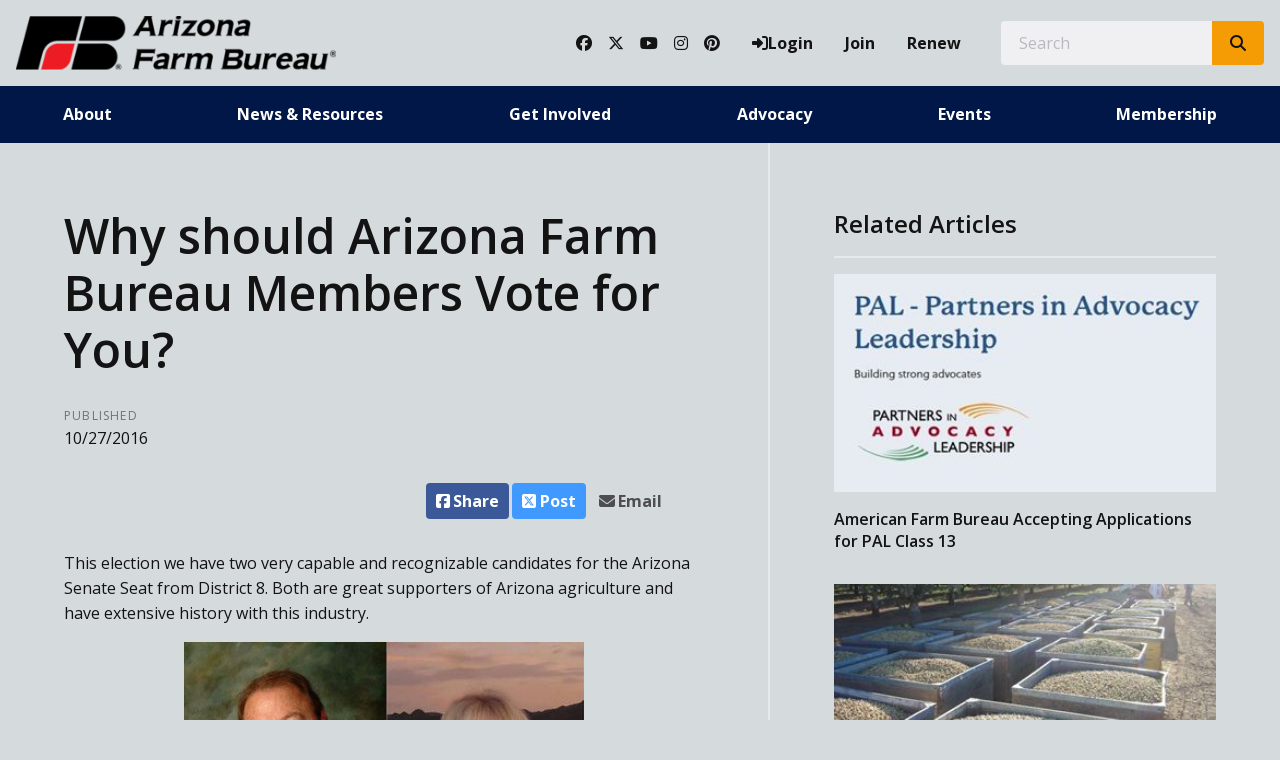

--- FILE ---
content_type: text/html; charset=utf-8
request_url: https://www.azfb.org/Article/Why-should-Arizona-Farm-Bureau-Members-Vote-for-You
body_size: 15639
content:

<!DOCTYPE html>
<html lang="en" class="no-js">
<head>
    <meta http-equiv="X-UA-Compatible" content="IE=edge, chrome=1" charset="utf-8" />
    <meta name="viewport" content="width=device-width, initial-scale=1.0">
    
    <link rel="canonical" href="https://www.azfb.org/Article/Why-should-Arizona-Farm-Bureau-Members-Vote-for-You" />
    <meta name="description" content="This election we have two very capable and recognizable candidates for the Arizona Senate Seat from..." />

    <!-- Open Graph data -->
    <meta property="fb:app_id" content="958124397587204" />
    <meta property="og:type" content="article" />
    <meta property="og:url" content="https://www.azfb.org/Article/Why-should-Arizona-Farm-Bureau-Members-Vote-for-You" />
    <meta property="og:title" content="Why should Arizona Farm Bureau Members Vote for You?" />
    <meta property="og:image" content='https://www.azfb.org/Article/Live/TitleImage/1581/082917-155636' />

    <meta property="og:description" content="This election we have two very capable and recognizable candidates for the Arizona Senate Seat from..." />
    <meta property="og:site_name" content="azfb.org" />
    <meta property="article:published_time" content="10/27/2016 6:00:00 AM" />
    <meta property="article:modified_time" content="8/29/2017 3:56:36 PM" />

    <!-- Twitter Card data -->
    <meta name="twitter:card" content="summary_large_image" />
    <meta name="twitter:image:src" content='https://www.azfb.org/Article/Live/TitleImage/1581/082917-155636' />
    <meta name="twitter:site" content="azfb" />
    <meta name="twitter:title" content="Why should Arizona Farm Bureau Members Vote for You?" />
    <meta name="twitter:description" content="This election we have two very capable and recognizable candidates for the Arizona Senate Seat from..." />
    <meta name="twitter:creator" content="azfb" />

    <meta name="robots" content="index" />

    <title>Why should Arizona Farm Bureau Members Vote for You?</title>
    <link rel="preconnect" href="https://fonts.googleapis.com">
    <link rel="preconnect" href="https://fonts.gstatic.com" crossorigin>
    
    <link rel="preload stylesheet" as="style" type="text/css" href="https://fonts.googleapis.com/css2?family=Open+Sans:ital,wght@0,300;0,400;0,600;0,700;0,800;1,300;1,400;1,600;1,700;1,800&display=swap">
    <link rel="preload" href="/bundle/webfonts/fa-brands-400.woff2" as="font" type="font/woff2" crossorigin="anonymous">
    <link rel="preload" href="/bundle/webfonts/fa-solid-900.woff2" as="font" type="font/woff2" crossorigin="anonymous">
    <link rel="preload stylesheet" as="style" type="text/css" href="/bundle/css/contentlayout.min.css?v=qr74FEAYCF7zOdyAKb8D3gKH1HgOHIy2DZU7gxoAFug" />
    <link type="text/css" href="/bundle/css/print.min.css?v=45s_YhAQs9H92oFx6Ix9kmGIJPoUdAWjXpt3Mk6exko" rel="stylesheet" media="print" />
    <!-- Google tag (gtag.js) --> <script async src="https://www.googletagmanager.com/gtag/js?id=G-1F4LTY3W2H"></script> <script>  window.dataLayer = window.dataLayer || [];  function gtag(){dataLayer.push(arguments);}  gtag('js', new Date());   gtag('config', 'G-1F4LTY3W2H'); </script> <script>(function(i, s, o, g, r, a, m){i['GoogleAnalyticsObject'] = r; i[r] = i[r] || function(){(i[r].q = i[r].q ||[]).push(arguments)},i[r].l = 1 * new Date(); a = s.createElement(o),m = s.getElementsByTagName(o)[0]; a.async = 1; a.src = g; m.parentNode.insertBefore(a, m)})(window, document,'script','https://www.google-analytics.com/analytics.js','ga'); ga('create','UA-44067983-1', {'siteSpeedSampleRate': 100, 'cookieFlags': 'max-age=7200;secure;samesite=none'} );ga('set', 'contentGroup1',"The Voice");ga('send', 'pageview'); </script>

    
    <!-- generics -->

<link rel="icon" type="image/x-icon" href="/Website/getFavicon?size=16&amp;name=favicon" sizes="16x16">
<link rel="icon" type="image/x-icon" href="/Website/getFavicon?size=32&amp;name=favicon" sizes="32x32">
<link rel="icon" type="image/x-icon" href="/Website/getFavicon?size=57&amp;name=favicon" sizes="57x57">
<link rel="icon" type="image/x-icon" href="/Website/getFavicon?size=76&amp;name=favicon" sizes="76x76">
<link rel="icon" type="image/x-icon" href="/Website/getFavicon?size=96&amp;name=favicon" sizes="96x96">
<link rel="icon" type="image/x-icon" href="/Website/getFavicon?size=128&amp;name=favicon" sizes="128x128">
<link rel="icon" type="image/x-icon" href="/Website/getFavicon?size=192&amp;name=favicon" sizes="192x192">
<link rel="icon" type="image/x-icon" href="/Website/getFavicon?size=228&amp;name=favicon" sizes="228x228">

<!-- Android -->
<link rel="shortcut icon" sizes="196x196" type="image/x-icon" href="/Website/getFavicon?size=16&amp;name=favicon">

<!-- iOS -->
<link rel="apple-touch-icon" type="image/x-icon" href="/Website/getFavicon?size=57&amp;name=apple-touch-icon" sizes="57x57">
<link rel="apple-touch-icon" type="image/x-icon" href="/Website/getFavicon?size=120&amp;name=apple-touch-icon" sizes="120x120">
<link rel="apple-touch-icon" type="image/x-icon" href="/Website/getFavicon?size=152&amp;name=apple-touch-icon" sizes="152x152">
<link rel="apple-touch-icon" type="image/x-icon" href="/Website/getFavicon?size=180&amp;name=apple-touch-icon" sizes="180x180">

<!-- Windows 8 IE 10-->

    
    
    <link type="text/css" href="/bundle/css/articlestyles.min.css?v=eseAN8Fo2R5IRI9jeyep2vHqz-WeVGDKqTitj_mRqf8" rel="stylesheet" />

            <link type="text/css" href="/Website/css/css-021925-114344?themeId=3" rel="stylesheet" />



</head>
<body>


<script src="/bundle/js/jquery.min.js?v=EukUIKc5rOS7EWX1GmvGrdrjziB07QY7zGBQZ4KLd0g"></script>



<aside class="bs-item browser-select">
    <div class="bs-content">
        <h2 class="h1">Your Browser is Out-of-date!</h2>
        <p class="lead">It appears you're visiting this site with a browser that is <strong>old and unsupported</strong>.</p>
        <p class="lead">To continue using this site and its features, you will need to use a newer browser.</p>
        <hr>
        <div class="grid-x grid-margin-x grid-margin-y medium-up-3">
            <div class="cell card bs-recommended" data-card-special="true">
                <div class="card-section card-header">
                    <p class="overline">Google</p>
                    <h3 class="h4"><span class="fab fa-chrome fa-fw" aria-hidden="true"></span> Chrome</h3>
                </div>
                <div class="card-section card-body">
                    <p>The world's most used browser.</p>
                </div>
                <div class="card-section card-footer">
                    <a class="button primary" href="https://www.google.com/chrome/" target="_blank" rel="noreferrer">
                        <span class="button-text">Get Chrome</span>
                        <span class="button-icon fas fa-long-arrow-alt-right" aria-hidden="true"></span>
                    </a>
                </div>
            </div>
            <div class="cell card">
                <div class="card-section card-header">
                    <p class="overline">Microsoft</p>
                    <h3 class="h4"><span class="fab fa-edge fa-fw" aria-hidden="true"></span> Edge</h3>
                </div>
                <div class="card-section card-body">
                    <p><strong>Internet Explorer</strong> for the modern age.</p>
                </div>
                <div class="card-section card-footer">
                    <a class="button subtle" href="https://www.microsoft.com/en-us/edge" target="_blank" rel="noreferrer">
                        <span class="button-text">Get Edge</span>
                        <span class="button-icon fas fa-long-arrow-alt-right" aria-hidden="true"></span>
                    </a>
                </div>
            </div>
            <div class="cell card">
                <div class="card-section card-header">
                    <p class="overline">Mozilla</p>
                    <h3 class="h4"><span class="fab fa-firefox fa-fw" aria-hidden="true"></span> Firefox</h3>
                </div>
                <div class="card-section card-body">
                    <p>A great alternative browser focused on user privacy.</p>
                </div>
                <div class="card-section card-footer">
                    <a class="button subtle" href="https://www.mozilla.org/en-US/firefox/new/" target="_blank" rel="noreferrer">
                        <span class="button-text">Get Firefox</span>
                        <span class="button-icon fas fa-long-arrow-alt-right" aria-hidden="true"></span>
                    </a>
                </div>
            </div>
        </div>
    </div>
</aside>
<div class="bs-item bs-overlay"></div>


 <script type="text/javascript">
!function(T,l,y){var S=T.location,k="script",D="connectionString",C="ingestionendpoint",I="disableExceptionTracking",E="ai.device.",b="toLowerCase",w="crossOrigin",N="POST",e="appInsightsSDK",t=y.name||"appInsights";(y.name||T[e])&&(T[e]=t);var n=T[t]||function(d){var g=!1,f=!1,m={initialize:!0,queue:[],sv:"5",version:2,config:d};function v(e,t){var n={},a="Browser";return n[E+"id"]=a[b](),n[E+"type"]=a,n["ai.operation.name"]=S&&S.pathname||"_unknown_",n["ai.internal.sdkVersion"]="javascript:snippet_"+(m.sv||m.version),{time:function(){var e=new Date;function t(e){var t=""+e;return 1===t.length&&(t="0"+t),t}return e.getUTCFullYear()+"-"+t(1+e.getUTCMonth())+"-"+t(e.getUTCDate())+"T"+t(e.getUTCHours())+":"+t(e.getUTCMinutes())+":"+t(e.getUTCSeconds())+"."+((e.getUTCMilliseconds()/1e3).toFixed(3)+"").slice(2,5)+"Z"}(),name:"Microsoft.ApplicationInsights."+e.replace(/-/g,"")+"."+t,sampleRate:100,tags:n,data:{baseData:{ver:2}}}}var h=d.url||y.src;if(h){function a(e){var t,n,a,i,r,o,s,c,u,p,l;g=!0,m.queue=[],f||(f=!0,t=h,s=function(){var e={},t=d.connectionString;if(t)for(var n=t.split(";"),a=0;a<n.length;a++){var i=n[a].split("=");2===i.length&&(e[i[0][b]()]=i[1])}if(!e[C]){var r=e.endpointsuffix,o=r?e.location:null;e[C]="https://"+(o?o+".":"")+"dc."+(r||"services.visualstudio.com")}return e}(),c=s[D]||d[D]||"",u=s[C],p=u?u+"/v2/track":d.endpointUrl,(l=[]).push((n="SDK LOAD Failure: Failed to load Application Insights SDK script (See stack for details)",a=t,i=p,(o=(r=v(c,"Exception")).data).baseType="ExceptionData",o.baseData.exceptions=[{typeName:"SDKLoadFailed",message:n.replace(/\./g,"-"),hasFullStack:!1,stack:n+"\nSnippet failed to load ["+a+"] -- Telemetry is disabled\nHelp Link: https://go.microsoft.com/fwlink/?linkid=2128109\nHost: "+(S&&S.pathname||"_unknown_")+"\nEndpoint: "+i,parsedStack:[]}],r)),l.push(function(e,t,n,a){var i=v(c,"Message"),r=i.data;r.baseType="MessageData";var o=r.baseData;return o.message='AI (Internal): 99 message:"'+("SDK LOAD Failure: Failed to load Application Insights SDK script (See stack for details) ("+n+")").replace(/\"/g,"")+'"',o.properties={endpoint:a},i}(0,0,t,p)),function(e,t){if(JSON){var n=T.fetch;if(n&&!y.useXhr)n(t,{method:N,body:JSON.stringify(e),mode:"cors"});else if(XMLHttpRequest){var a=new XMLHttpRequest;a.open(N,t),a.setRequestHeader("Content-type","application/json"),a.send(JSON.stringify(e))}}}(l,p))}function i(e,t){f||setTimeout(function(){!t&&m.core||a()},500)}var e=function(){var n=l.createElement(k);n.src=h;var e=y[w];return!e&&""!==e||"undefined"==n[w]||(n[w]=e),n.onload=i,n.onerror=a,n.onreadystatechange=function(e,t){"loaded"!==n.readyState&&"complete"!==n.readyState||i(0,t)},n}();y.ld<0?l.getElementsByTagName("head")[0].appendChild(e):setTimeout(function(){l.getElementsByTagName(k)[0].parentNode.appendChild(e)},y.ld||0)}try{m.cookie=l.cookie}catch(p){}function t(e){for(;e.length;)!function(t){m[t]=function(){var e=arguments;g||m.queue.push(function(){m[t].apply(m,e)})}}(e.pop())}var n="track",r="TrackPage",o="TrackEvent";t([n+"Event",n+"PageView",n+"Exception",n+"Trace",n+"DependencyData",n+"Metric",n+"PageViewPerformance","start"+r,"stop"+r,"start"+o,"stop"+o,"addTelemetryInitializer","setAuthenticatedUserContext","clearAuthenticatedUserContext","flush"]),m.SeverityLevel={Verbose:0,Information:1,Warning:2,Error:3,Critical:4};var s=(d.extensionConfig||{}).ApplicationInsightsAnalytics||{};if(!0!==d[I]&&!0!==s[I]){var c="onerror";t(["_"+c]);var u=T[c];T[c]=function(e,t,n,a,i){var r=u&&u(e,t,n,a,i);return!0!==r&&m["_"+c]({message:e,url:t,lineNumber:n,columnNumber:a,error:i}),r},d.autoExceptionInstrumented=!0}return m}(y.cfg);function a(){y.onInit&&y.onInit(n)}(T[t]=n).queue&&0===n.queue.length?(n.queue.push(a),n.trackPageView({})):a()}(window,document,{
src: "https://js.monitor.azure.com/scripts/b/ai.2.min.js", // The SDK URL Source
// name: "appInsights", // Global SDK Instance name defaults to "appInsights" when not supplied
// ld: 0, // Defines the load delay (in ms) before attempting to load the sdk. -1 = block page load and add to head. (default) = 0ms load after timeout,
// useXhr: 1, // Use XHR instead of fetch to report failures (if available),
crossOrigin: "anonymous", // When supplied this will add the provided value as the cross origin attribute on the script tag
// onInit: null, // Once the application insights instance has loaded and initialized this callback function will be called with 1 argument -- the sdk instance (DO NOT ADD anything to the sdk.queue -- As they won't get called)
cfg: { // Application Insights Configuration
    connectionString: "InstrumentationKey=02cdc969-1360-4675-bc65-417e9a2dd068;IngestionEndpoint=https://centralus-2.in.applicationinsights.azure.com/;LiveEndpoint=https://centralus.livediagnostics.monitor.azure.com/"
}});
</script>




<!-- //////////////////////////////////////////////////////////////////////////////// --> <!-- START: Site Header --> <!-- //////////////////////////////////////////////////////////////////////////////// --><header class="site-header colored-split"><nav class="site-nav"><div class="site-nav-section site-nav-top"><div class="site-logo"><a class="logo-block" href="/"><img class="logo fr-fic fr-dii" src="/WebsiteThemeFile/file/da1444df-313e-4976-b3f9-9cc6e301aaca/logo-azfb.png" alt="Arizona Farm Bureau Logo" width="320" height="53"></a></div><ul class="site-nav-list site-nav-account"><li class="site-nav-item item-social"><a class="site-nav-link social-link" href="https://www.facebook.com/ArizonaFarmBureau/" rel="noopener" target="_blank"><span class="fab fa-facebook"></span><span class="sr-only">Facebook</span></a> <a class="site-nav-link social-link" href="https://twitter.com/azfb" rel="noopener" target="_blank"><span class="fab fa-x-twitter"></span><span class="sr-only">Twitter</span></a> <a class="site-nav-link social-link" href="https://www.youtube.com/user/azfb" rel="noopener" target="_blank"><span class="fab fa-youtube"></span><span class="sr-only">YouTube</span></a> <a class="site-nav-link social-link" href="https://www.instagram.com/azfarmbureau/" rel="noopener" target="_blank"><span class="fab fa-instagram"></span><span class="sr-only">Instagram</span></a> <a class="site-nav-link social-link" href="https://www.pinterest.com/fillyourplate/" rel="noopener" target="_blank"><span class="fab fa-pinterest"></span><span class="sr-only">Pinterest</span></a></li><li class="site-nav-item item-account">


    <a class="login-button" href="/user/login">
        <span class="button-icon fas fa-sign-in-alt" aria-hidden="true"></span>
        <span class="button-text">Login</span>
    </a>
</li><li class="site-nav-item item-join"><a class="site-nav-link link-join" href="/join">Join</a></li><li class="site-nav-item item-renew"><a class="site-nav-link link-renew" href="/renew">Renew</a></li><li class="site-nav-item item-search"><form action="/Search" class="form site-search" method="get"><div class="form-group"><div class="input-group"><label class="input-group-label sr-only" for="q">Search</label> &nbsp;&nbsp;<input class="form-control input-group-field" id="q" name="q" placeholder="Search" type="search"><div class="input-group-button"><button class="button search-button" type="submit"><span class="button-icon fas fa-search"></span><span class="button-text sr-only">Search SITENAME.org</span></button></div></div></div></form></li><li class="site-nav-item item-mobile"><button class="button mobile-button" data-open="mobileMenu" type="button"><span class="button-icon fas fa-bars"></span><span class="button-text sr-only">Toggle Navigation</span></button></li></ul></div><div class="site-nav-section site-nav-bottom"><ul class="site-nav-list site-nav-main"><li class="site-nav-item"><a class="site-nav-link" href="/About">About</a></li><li class="site-nav-item"><a class="site-nav-link" href="/News">News &amp; Resources</a></li><li class="site-nav-item"><a class="site-nav-link" href="/Get-Involved">Get Involved</a></li><li class="site-nav-item"><a class="site-nav-link" href="/Advocacy">Advocacy</a></li><li class="site-nav-item"><a class="site-nav-link" href="/Events">Events</a></li><li class="site-nav-item"><a class="site-nav-link" href="/Membership">Membership</a></li></ul></div><div class="reveal full site-mobile-menu" data-reveal="" id="mobileMenu"><button class="button close-button" data-close="" type="button"><span class="fas fa-times fa-fw"></span><span class="sr-only">Close This Modal</span></button><div class="modal-section modal-header"><h2 class="modal-title"><span class="sr-only">Arizona Farm Bureau</span> <a class="logo-block" href="/"><img class="logo logo-mobile fr-fic fr-dii" src="/WebsiteThemeFile/file/da1444df-313e-4976-b3f9-9cc6e301aaca/logo-azfb.png" alt="Arizona Farm Bureau Logo" width="320" height="53"></a></h2></div><div class="modal-section modal-body"><ul class="site-nav-list site-nav-mobile"><li class="site-nav-item"><a class="button expanded search-button" href="/search"><span class="button-icon fas fa-search"></span><span class="button-text">Search</span></a></li><li class="site-nav-item item-membership"><a class="button subtle join-button" href="/join">Join</a> <a class="button subtle renew-button" href="/renew">Renew</a></li><li class="site-nav-item item-main"><a class="site-nav-link" href="/About">About</a></li><li class="site-nav-item item-main"><a class="site-nav-link" href="/News">News &amp; Resources</a></li><li class="site-nav-item item-main"><a class="site-nav-link" href="/Get-Invovled">Get Involved</a></li><li class="site-nav-item item-main"><a class="site-nav-link" href="/Advocacy">Advocacy</a></li><li class="site-nav-item item-main"><a class="site-nav-link" href="/Events">Events</a></li><li class="site-nav-item item-main"><a class="site-nav-link" href="/Membership">Membership</a></li><li class="site-nav-item item-social"><a class="site-nav-link social-link" href="https://www.facebook.com/ArizonaFarmBureau/" rel="noopener" target="_blank"><span class="fab fa-facebook"></span><span class="sr-only">Facebook</span></a> <a class="site-nav-link social-link" href="https://twitter.com/azfb" rel="noopener" target="_blank"><span class="fab fa-twitter"></span><span class="sr-only">Twitter</span></a> <a class="site-nav-link social-link" href="https://www.youtube.com/user/azfb" rel="noopener" target="_blank"><span class="fab fa-youtube"></span><span class="sr-only">YouTube</span></a> <a class="site-nav-link social-link" href="https://www.instagram.com/azfarmbureau/" rel="noopener" target="_blank"><span class="fab fa-instagram"></span><span class="sr-only">Instagram</span></a> <a class="site-nav-link social-link" href="https://www.pinterest.com/fillyourplate/" rel="noopener" target="_blank"><span class="fab fa-pinterest"></span><span class="sr-only">Pinterest</span></a></li></ul></div></div></nav></header><!-- //////////////////////////////////////////////////////////////////////////////// --> <!-- END: Site Header --> <!-- //////////////////////////////////////////////////////////////////////////////// --> <!-- //////////////////////////////////////////////////////////////////////////////// --> <!-- START: Site Content --> <!-- //////////////////////////////////////////////////////////////////////////////// -->


<main class="main" id="content-window">
    



<div class="grid-container full section-content">
    <div id="reading-pane" class="body-container">
        <article class="article-content">
                <h1 class="article-headline" id="desktop-page-title">Why should Arizona Farm Bureau Members Vote for You?</h1>
                <div class="article-details grid-x grid-margin-x">
                        <div class="cell shrink">
                            <h2 class="overline">Published</h2>
                            <p class="article-date">10/27/2016</p>
                        </div>
                </div>
                <div class="article-actions">
                    <div class="social-share-buttons">
                        <a class="button share facebook facebookshare" href="https://www.facebook.com/sharer/sharer.php?u=https://www.azfb.org/Article/Why-should-Arizona-Farm-Bureau-Members-Vote-for-You">
                            <span class="button-icon fab fa-facebook-square" aria-hidden="true"></span>
                            <span class="button-text">Share</span>
                        </a>
                        <a class="button share twitter twittershare" href="https://twitter.com/intent/tweet?url=https://www.azfb.org/Article/Why-should-Arizona-Farm-Bureau-Members-Vote-for-You&amp;via=azfb">
                            <span class="button-icon fab fa-square-x-twitter" aria-hidden="true"></span>
                            <span class="button-text">Post</span>
                        </a>
                        <button class="button share email subtle" data-open="emailShareModal" type="button" onclick="scrollToTop()">
                            <span class="button-icon fas fa-envelope" aria-hidden="true"></span>
                            <span class="button-text">Email</span>
                        </button>
                    </div>
                </div>
                <div class="article-body">
                    <span class="hs_cos_wrapper hs_cos_wrapper_meta_field hs_cos_wrapper_type_rich_text" data-hs-cos-general-type="meta_field" data-hs-cos-type="rich_text" id="hs_cos_wrapper_post_body" style=""><p>This election we have two very capable and recognizable candidates for the Arizona Senate Seat from District 8. Both are great supporters of Arizona agriculture and have <g class="gr_ gr_54 gr-alert gr_gramm gr_inline_cards gr_run_anim Grammar only-ins doubleReplace replaceWithoutSep" data-gr-id="54" id="54">extensive</g> history with this industry.</p><!--more--><p><img alt="" src="/ArticleFile/File/AF7382F6-8EF4-45AA-B9B5-C1F907A75F60/WhyShouldAZFBmembersVote.jpg" style="display:block;margin-left:auto;margin-right:auto;" /></p><p><strong><em>Frank Pratt and Barbara McGuire</em></strong></p><p></p><p>The challenge for voters in this district will be to pick the candidate they believe will best serve them and the agriculture industry in the future.</p><p>So, <a href="http://www.azfb.org" target="_blank">Arizona Farm Bureau</a> reached out to the two candidates and asked them for 200 to 300 words on why they are the candidate to serve as Arizona Senator from District 8.</p><p></p><p><strong><em>Frank Pratt</em></strong></p><p><strong><em>Republican Candidate for Arizona Senate, District 8</em></strong></p><p>I have personally worked in farming for more than 25 years and owned and operated my own farm for 20 years. Farming was my passion and my life for many years and provided me with great insights into the issues farmers and those in the agricultural industry face on a daily basis.</p><p>My brother and nephews still own and operate a farm in Arizona. This agricultural background and experience <g class="gr_ gr_63 gr-alert gr_gramm gr_inline_cards gr_run_anim Grammar multiReplace" data-gr-id="63" id="63">has</g> been critically important as a State Representative for one of the rural Districts in Arizona. As someone who was born, <g class="gr_ gr_64 gr-alert gr_gramm gr_inline_cards gr_run_anim Punctuation only-del replaceWithoutSep" data-gr-id="64" id="64">raised,</g> and lived my entire life in rural Arizona, I know and understand the issues that are so important to the people of my district. One of our most important industries in Arizona, and the District I <g class="gr_ gr_65 gr-alert gr_gramm gr_inline_cards gr_run_anim Punctuation only-del replaceWithoutSep" data-gr-id="65" id="65">represent,</g> is agriculture.</p><p>During my time at the State <g class="gr_ gr_59 gr-alert gr_gramm gr_inline_cards gr_run_anim Punctuation only-ins replaceWithoutSep" data-gr-id="59" id="59">Capitol</g> I have been Chairman of the Energy, Environment and Natural Resources Committee, Co-Chairman of the Water and Agriculture Committee, as well as a member of the Rural and Economic Development Committee. I have sponsored, Co-sponsored and voted for many important pieces of legislation that have had a very positive effect on the agricultural community.</p><p>My commitment to agriculture is ongoing and unwavering. Your support and your vote for Frank Pratt for Senate in Legislative District 8 will ensure that agriculture has a knowledgeable and strong supporter of the men and women who work so hard in agriculture. It truly has been an honor to represent the people of rural Arizona for the past several years and I look forward to continuing my service as a State Senator.</p><p></p><p><strong><em>Barbara McGuire</em></strong></p><p><strong><em>Democratic Candidate for Arizona Senate, District 8</em></strong></p><p>As a State Senator and proud Farm Bureau member who represents a rural and agriculture-dependent district, I understand the issues that are important to our communities. As a 4-H member, I learned early about the importance of farming and also the hard work that goes into it by helping my uncle with daily chores on his farm in Coolidge. As a young girl, my mother worked in the cotton fields at Picacho during WWII. Her stories about this always remind me of the far-reaching importance and proud legacy of agriculture in Arizona.&nbsp;</p><p>In the Arizona Legislature, I have been a friend to the Farm Bureau and agriculture community. I have worked to pass bipartisan legislation that is beneficial to our <g class="gr_ gr_56 gr-alert gr_gramm gr_inline_cards gr_run_anim Punctuation only-del replaceWithoutSep" data-gr-id="56" id="56">communities,</g> and worked tirelessly to oppose <g class="gr_ gr_55 gr-alert gr_gramm gr_inline_cards gr_run_anim Grammar only-ins replaceWithoutSep" data-gr-id="55" id="55">harmful</g> legislation.</p><p>I trust and value the friendships that I have made over the years with Farm Bureau leaders and fellow members. Keeping an ongoing dialogue with these friends has helped me to do my job better. When it comes to issues like guest worker programs, tax reform, protection of water and property rights, and fighting against federal overreach, I am proud to stand with my constituents and the agricultural community.</p><p>Arizona&rsquo;s farmers are some of the hardest <g class="gr_ gr_60 gr-alert gr_gramm gr_inline_cards gr_run_anim Grammar multiReplace" data-gr-id="60" id="60">working</g> in the world, and we must ensure that they have the ability to sell more of their goods free of unnecessary obstacles. This is one of the best things we can do to support the economy of our rural communities. As an experienced legislator who works across the aisle, I have been able to advocate for Ranchers and Farmers at both the federal level and state level. Once again I ask for your support and your vote on November 8th.&nbsp;You can visit my website at <a href="http://www.senatormcguire.com/" target="_blank">www.SenatorMcGuire.com</a>.</p><p><!--HubSpot Call-to-Action Code --><a class="orange z-depth-1 large button" href="/join">Join our Family!</a> <!-- end HubSpot Call-to-Action Code --></p></span> 

                </div>
        </article>
    </div>
        <aside id="side-bar" class="side-bar related-articles">
            <div class="ra-header">
                <h2 class="ra-title on-light">Related Articles</h2>
            </div>
            <div class="ra-body">
                <ul class="ra-list">
                        <li class="ra-item related-article ">
                            <a class="ra-link" href="/Article/American-Farm-Bureau-Accepting-Applications-for-PAL-Class-13">
                                <img class="ra-img" src="/Article/Live/ThumbnailImage?articleid=3408" alt="" width="350" height="200" loading="lazy"/>
                                <h3 class="ra-name related-title ">American Farm Bureau Accepting Applications for PAL Class 13</h3>
                            </a>
                        </li>
                        <li class="ra-item related-article ">
                            <a class="ra-link" href="/Article/American-Arizona-Pistachio-Growers-Welcomes-USDA-Plan-to-Purchase-Up-to-80-Million-in-Specialty-Crops-to-Support-Food-Banks-and-Nutrition-Programs">
                                <img class="ra-img" src="/Article/Live/ThumbnailImage?articleid=3409" alt="" width="350" height="200" loading="lazy"/>
                                <h3 class="ra-name related-title ">American &amp; Arizona Pistachio Growers Welcome USDA Plan to Purchase Up to $80 Million in Specialty Crops to Support Food Banks and Nutrition Programs </h3>
                            </a>
                        </li>
                        <li class="ra-item related-article ">
                            <a class="ra-link" href="/Article/Arizona-Farm-Bureau-Members-Make-Presence-Known-at-the-American-Farm-Bureau-Convention">
                                <img class="ra-img" src="/Article/Live/ThumbnailImage?articleid=3406" alt="" width="350" height="200" loading="lazy"/>
                                <h3 class="ra-name related-title ">Arizona Farm Bureau Members Make Presence Known at the American Farm Bureau Convention </h3>
                            </a>
                        </li>
                </ul>
            </div>
        </aside>
</div>

<div class="reveal" id="emailShareModal" data-reveal aria-labelledby="modalTitle" aria-hidden="true" role="dialog">
    <button class='button close-button' data-close aria-label='Close modal' type='button'><span class='fas fa-times fa-fw' aria-hidden='true'></span><span class='sr-only'>Close This Modal</span></button>
    <form id="emailShareForm" data-ajax="true" data-ajax-success="emailShareSuccess" data-ajax-failure="emailShareFailure" data-abide novalidate action="/Article/Live/EmailShare" method="post">
        <input id="title" name="title" type="hidden" value="Why should Arizona Farm Bureau Members Vote for You?" />
        <input id="canonicalUrl" name="canonicalUrl" type="hidden" value="https://www.azfb.org/Article/Why-should-Arizona-Farm-Bureau-Members-Vote-for-You" />

        <div class="modal-section modal-header">
            <h2 id="modalTitle" class="modal-title">Share This Story!</h2>
        </div>
        <div class="modal-section modal-body">
            <div class="form-group">
                <label for="emailShare_to">Send to Email Address</label>
                <input autocomplete="new-password" data-val="true" data-val-required="To email address is required." id="emailShare_to" name="emailShare.to" required="" type="email" value="" />
                <span class="form-error error">Please enter an email address</span>
            </div>
            <div class="form-group">
                <label for="emailShare_from">Your Email Address</label>
                <input data-val="true" data-val-required="From email address is required." id="emailShare_from" name="emailShare.from" required="" type="email" value="" />
                <span class="from-error error">Please enter an email address</span>
            </div>
            <div class="form-group">
                <label for="emailShare_subject">Subject</label>
                <input autocomplete="new-password" data-val="true" data-val-required="Subject is required." id="emailShare_subject" name="emailShare.subject" required="" type="text" value=" Farm Bureau: Why should Arizona Farm Bureau Members Vote for You?" />
                <span class="form-error error">Subject is required</span>
            </div>
            <div class="form-group">
                <label for="emailShare_customMessage">Message</label>
                <textarea id="emailShare_customMessage" name="emailShare.customMessage" required="">
</textarea>
                <span class="form-error error">Message is required</span>
            </div>
            <div class="form-group">
                <!-- We render reCAPTCHA here only after the modal opens -->
                <div id="recaptcha-container"
                     class="g-recaptcha-placeholder"
                     data-sitekey="6LcsHZ0jAAAAAFXjtTSWFFzOKMIHiM2YJqIt7otq"
                     aria-label="reCAPTCHA will load here when you open this dialog">
                </div>
            </div>
        </div>
        <div class="modal-section modal-footer">
            <button class="button primary" type="submit">
                <span class="button-icon fas fa-share" aria-hidden="true"></span>
                <span class="button-text">Share</span>
            </button>
        </div>
    <input name="__RequestVerificationToken" type="hidden" value="CfDJ8NjX4nkCrohCuohQzh6xLdNOiqSXTHpxJtcasbBrphbSWlodyxynD9OjDMdh0RazyR6dDmkBKKrk__V6JLQ34HHk06FB9VcTdlqwo9Mun0rtoDQWI268qeecKydwB2mpFKwCRfhTC40viWC0xFX00qI" /></form>
</div>


</main>


<!-- //////////////////////////////////////////////////////////////////////////////// --> <!-- END: Site Content --> <!-- //////////////////////////////////////////////////////////////////////////////// --> <!-- //////////////////////////////////////////////////////////////////////////////// --> <!-- START: Site Footer --> <!-- //////////////////////////////////////////////////////////////////////////////// --><footer class="site-footer social-large"><div class="site-footer-section"><div class="site-footer-left site-footer-social"><h2 class="section-heading">The Voice of Arizona Agriculture</h2><p class="lead">Receive news, updates, and more by connecting with us on social media.</p><p class="site-footer-social-links"><a class="site-footer-link social-link" href="https://www.facebook.com/ArizonaFarmBureau/" rel="noopener" target="_blank"><span class="fab fa-facebook"></span><span class="sr-only">Facebook</span></a> <a class="site-footer-link social-link" href="https://twitter.com/azfb" rel="noopener" target="_blank"><span class="fab fa-x-twitter"></span><span class="sr-only">Twitter</span></a> <a class="site-footer-link social-link" href="https://www.youtube.com/user/azfb" rel="noopener" target="_blank"><span class="fab fa-youtube"></span><span class="sr-only">YouTube</span></a> <a class="site-footer-link social-link" href="https://www.instagram.com/azfarmbureau/" rel="noopener" target="_blank"><span class="fab fa-instagram"></span><span class="sr-only">Instagram</span></a> <a class="site-footer-link social-link" href="https://www.pinterest.com/fillyourplate/" rel="noopener" target="_blank"><span class="fab fa-pinterest"></span><span class="sr-only">Pinterest</span></a></p></div><div class="site-footer-right site-footer-contact"><h2 class="section-heading">Get In Touch</h2><hr><div class="action-bar"><a class="button primary" href="mailto:admin@azfb.org">E-Mail</a> <a class="button subtle" href="/About/Staff">Our Team</a> <a class="button subtle" href="/Contact">Contact Us</a></div><div class="address-bar"><div class="address-box"><h3 class="overline">Business Address</h3><address class="address"><p class="address-line line-name">Arizona Farm Bureau</p><p class="address-line line-street-1">325 S Higley Rd Ste 210</p><p class="address-line line-locale"><span class="locale-item locale-city">Gilbert</span><span class="locale-item locale-state">AZ</span><span class="locale-item locale-postal-code">85296</span></p></address></div></div></div></div><div class="site-copyright"><p class="fine-print">© Copyright <span class="copyright-year" id="currentYear">2022</span> Arizona Farm Bureau. All Right Reserved. | <a class="bold" href="/admin">Employee Login</a></p></div></footer><!-- //////////////////////////////////////////////////////////////////////////////// --> <!-- END: Site Footer --> <!-- //////////////////////////////////////////////////////////////////////////////// -->



<script src="/bundle/js/contentlayout.min.js?v=ujZA9rX7PdVR3j1scU60z9aaghKeHkGIEyix7XP9skE"></script>
<script type="text/javascript">
    //use live validate
    Foundation.Abide.defaults.validateOn = "";
    Foundation.Abide.defaults.liveValidate = true;
</script>

<script src="/bundle/js/imageslider.min.js?v=OTtc-pGs20nDKkobOYqOsFWcByUK48FTQGb0FstAV2c"></script> 

    <script type="text/javascript">
        // create social networking pop-ups
        (function () {

            var Config = {
                Link: "a.share",
                Width: 500,
                Height: 500
            };

            // add handler links
            let slink = document.querySelectorAll(Config.Link);
            for (let a = 0; a < slink.length; a++) {
                slink[a].onclick = PopupHandler;
            }

            // create popup
            function PopupHandler(e) {

                e = (e ? e : window.event);
                let t = e.currentTarget;

                // popup position
                let px = Math.floor(((screen.availWidth || 1024) - Config.Width) / 2),
                    py = Math.floor(((screen.availHeight || 700) - Config.Height) / 2);

                // open popup
                let popup = window.open(t.href, "social", "width=" + Config.Width + ",height=" + Config.Height + ",left=" + px + ",top=" + py + ",location=0,menubar=0,toolbar=0,status=0,scrollbars=1,resizable=1");
                if (popup) {
                    popup.focus();
                    if (e.preventDefault) e.preventDefault();
                    e.returnValue = false;
                }

                return !!popup;
            }

        }());

        function scrollToTop()
        {
            //scroll to top because can't otherwise control where google challenge pop up with be located.
            $(window).scrollTop(0);
        }

        function emailShareSuccess() {
            $("#emailShareModal").foundation('close');
            toastr.success("Article has successfully been shared.");
        }

        function emailShareFailure() {
            toastr.error("Error sharing article.");
        }
    </script>

    <script type="text/javascript">
        
    </script>

    <!-- Lazy-load Google reCAPTCHA only when the Email Share modal opens -->
    <script>
        (function () {
          var recaptchaRequested = false;
          var recaptchaReady = false;
          var recaptchaWidgetId = null;

          // Called by Google's script when it finishes loading
          window.onRecaptchaApiLoad = function () {
            recaptchaReady = true;
            renderRecaptchaIfNeeded();
          };

          function loadRecaptchaScriptOnce() {
            if (recaptchaRequested) return;
            recaptchaRequested = true;
            var s = document.createElement('script');
            s.src = 'https://www.google.com/recaptcha/api.js?onload=onRecaptchaApiLoad&render=explicit';
            s.async = true;
            s.defer = true;
            document.head.appendChild(s);
          }

          function renderRecaptchaIfNeeded() {
            if (!recaptchaReady) return;
            if (recaptchaWidgetId !== null) return; // already rendered

            var container = document.getElementById('recaptcha-container');
            if (!container) return;

            var siteKey = container.getAttribute('data-sitekey');
            if (window.grecaptcha && siteKey) {
              recaptchaWidgetId = grecaptcha.render(container, {
                'sitekey': siteKey,
                'theme': 'light'
              });
            }
          }

          // Foundation Reveal hooks to lazy-load on open and reset on close
          $(document).on('open.zf.reveal', '#emailShareModal', function () {
            loadRecaptchaScriptOnce();
            renderRecaptchaIfNeeded();
          });

          $(document).on('closed.zf.reveal', '#emailShareModal', function () {
            if (window.grecaptcha && recaptchaWidgetId !== null) {
              try { grecaptcha.reset(recaptchaWidgetId); } catch (_) { /* no-op */ }
            }
          });

          // Guard submit until reCAPTCHA is ready & solved
          $('#emailShareForm').on('submit', function (e) {
            var tokenField = document.querySelector('textarea[name="g-recaptcha-response"]');
            if (!tokenField || !tokenField.value) {
              loadRecaptchaScriptOnce();
              renderRecaptchaIfNeeded();

              tokenField = document.querySelector('textarea[name="g-recaptcha-response"]');
              if (!tokenField || !tokenField.value) {
                e.preventDefault();
                toastr.info('Please complete the reCAPTCHA to continue.');
              }
            }
          });
        })();
    </script>


        <script>
            dataLayer = window.dataLayer || [];

                        dataLayer.push({ 'pageCategory': [

'source:The Voice'                        ] });
                            </script>

    <script type="application/ld+json">
        {
          "@context": "https://schema.org",
          "@type": "NewsArticle",
          "headline": "Why should Arizona Farm Bureau Members Vote for You?",
          "dateline": "This election we have two very capable and recognizable candidates for the Arizona Senate Seat from...",
          "author": "",
          "image": [

        ],
          "datePublished": "10/27/2016 6:00:00 AM",
          "dateModified": "8/29/2017 3:56:36 PM"
        }
        </script>


        <script type="text/javascript" src="/Website/scripts/scripts-021925-114344?themeId=3"></script>





<form action="/Article/Why-should-Arizona-Farm-Bureau-Members-Vote-for-You" id="__AjaxAntiForgeryForm" method="post"><input name="__RequestVerificationToken" type="hidden" value="CfDJ8NjX4nkCrohCuohQzh6xLdNOiqSXTHpxJtcasbBrphbSWlodyxynD9OjDMdh0RazyR6dDmkBKKrk__V6JLQ34HHk06FB9VcTdlqwo9Mun0rtoDQWI268qeecKydwB2mpFKwCRfhTC40viWC0xFX00qI" /></form>
<script>
    $(document).ready(function() {
        $(document).foundation();
    });
    
    /*Added for ticket WP-681*/
    toastr.options.closeButton = true;
    toastr.options.progressBar = true;
    toastr.options.closeMethod = 'fadeOut';
    toastr.options.closeDuration = 300;

    let form = $('#__AjaxAntiForgeryForm');
    let antiForgeryToken = $("input[name=__RequestVerificationToken]", form).val();
    $.ajaxSetup({
        headers: { 'X-CSRF-TOKEN': antiForgeryToken }
    });
    
    // Check users browser and current version
    // if the browser is out of date or is IE
    // display the browser select overlay div
    // kendo creates custom classes appended to the html
    // k-ie = Internet Explorer
    // k-webkit = Chrome, MS Edge
    // k-ff = Firefox
    // k-safari = Safari
</script>

</body>
</html>



